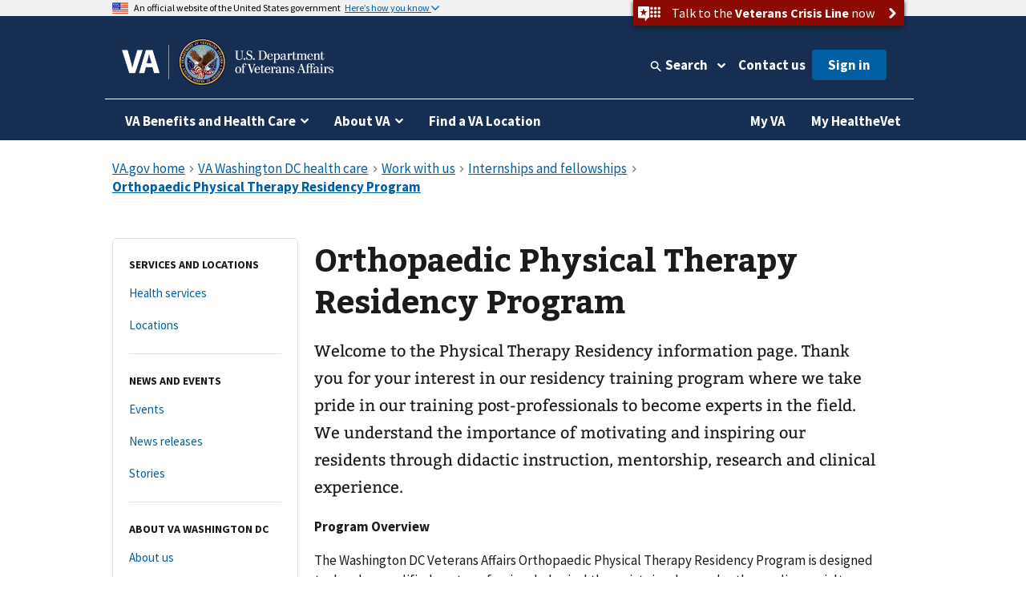

--- FILE ---
content_type: text/html
request_url: https://www.va.gov/washington-dc-health-care/work-with-us/internships-and-fellowships/orthopaedic-physical-therapy-residency-program/
body_size: 19263
content:
<!DOCTYPE html><!--[if lt IE 7 ]> <html lang="en" class="ie6"> <![endif]--><!--[if IE 7 ]> <html lang="en" class="ie7"> <![endif]--><!--[if IE 8 ]> <html lang="en" class="ie8"> <![endif]--><!--[if IE 9 ]> <html lang="en" class="ie9"> <![endif]--><!--[if (gt IE 9)|!(IE)]><!--><html lang="en"><!--<![endif]--><!--
  layout: health_care_region_detail_page.drupal.liquid
  path: washington-dc-health-care/work-with-us/internships-and-fellowships/orthopaedic-physical-therapy-residency-program
  entityId: 44714
--><head>
  <meta charset="utf-8">
  <meta http-equiv="X-UA-Compatible" content="IE=edge">
  <meta name="HandheldFriendly" content="True">
  <meta name="MobileOptimized" content="320">
  <meta name="viewport" content="width=device-width, initial-scale=1.0">

  <!-- Preconnecting required origins: https://web.dev/uses-rel-preconnect/ -->
  <link rel="preconnect" href="https://www.googletagmanager.com">
    <link rel="preconnect" href="https://api.va.gov">

  <!-- Index only pages on production. -->

  <!-- Add metatags. -->
<!-- Canonical URL -->
  <link rel="canonical" href="https://www.va.gov/washington-dc-health-care/work-with-us/internships-and-fellowships/orthopaedic-physical-therapy-residency-program/">

<!-- Last updated -->
  <meta name="DC.Date" scheme="W3CDTF" content="2025-02-20">


<!-- Last updated -->

<!-- Mobile App Promo Banners config -->

<!-- End Mobile App Promo Banners config -->

<!-- og:url -->
  <meta property="og:url" content="https://www.va.gov/washington-dc-health-care/work-with-us/internships-and-fellowships/orthopaedic-physical-therapy-residency-program/">

<!-- og:type -->
<meta property="og:type" content="website">

<!-- article:tags -->

<!-- Custom metatags -->
                          <meta name="description" content="Welcome to the Physical Therapy Residency information page. Thank you for your interest in our residency training program where we take pride in our training post-professionals to become experts in the field. We understand the importance of motivating and inspiring our residents through didactic instruction, mentorship, research and clinical experience.">
                    <link rel="image_src" href="https://www.va.gov/img/design/logo/va-og-image.png">
                        <meta property="og:description" content="Welcome to the Physical Therapy Residency information page. Thank you for your interest in our residency training program where we take pride in our training post-professionals to become experts in the field. We understand the importance of motivating and inspiring our residents through didactic instruction, mentorship, research and clinical experience.">
                              <meta property="og:image" content="https://www.va.gov/img/design/logo/va-og-image.png">
                              <meta property="og:image:alt" content="U.S. Department of Veterans Affairs">
                              <meta property="og:site_name" content="Veterans Affairs">
                              <meta property="og:title" content="Orthopaedic Physical Therapy Residency Program | Veterans Affairs">
                              <title>Orthopaedic Physical Therapy Residency Program | VA Washington DC Health Care | Veterans Affairs</title>
                              <meta name="twitter:card" content="summary_large_image">
                              <meta name="twitter:description" content="Orthopaedic Physical Therapy Residency Program">
                              <meta name="twitter:image" content="https://www.va.gov/img/design/logo/va-og-image.png">
                              <meta name="twitter:image:alt" content="U.S. Department of Veterans Affairs">
                              <meta name="twitter:site" content="@DeptVetAffairs">
                              <meta name="twitter:title" content="Orthopaedic Physical Therapy Residency Program | VA Washington DC health care | Veterans Affairs">
        
<!-- Default metatags -->

  <!-- Add polyfills. -->
  <script nonce="VfuUGCHjrXAXfzsBTOlxodbY9ycWvg1Y" nomodule data-entry-name="polyfills.js" src="https://prod-va-gov-assets.s3-us-gov-west-1.amazonaws.com/generated/polyfills.entry.js"></script>

  <!-- Add analytics helpers. -->
  <script nonce="VfuUGCHjrXAXfzsBTOlxodbY9ycWvg1Y">
/**
 * An alias for window.dataLayer.push made available under the window so that it is accessible in content files.
 * @module module:record-event
 * @see https://developers.google.com/tag-manager/devguide
 * @see module:platform/monitoring/record-event
 * @param {object} data - The event data that will be sent to GA.
 */
window.dataLayer = [] || window.dataLayer;
window.recordEvent = function(data) {
  return window.dataLayer.push(data);
};
window.recordMultipleEvents = function (events){
  events.forEach(event => recordEvent(event))
}
  </script>

  <!-- Add web components. -->
    <link rel="stylesheet" data-entry-name="web-components.css" href="https://prod-va-gov-assets.s3-us-gov-west-1.amazonaws.com/generated/web-components.css">

      <script nonce="VfuUGCHjrXAXfzsBTOlxodbY9ycWvg1Y" defer data-entry-name="web-components.js" src="https://prod-va-gov-assets.s3-us-gov-west-1.amazonaws.com/generated/web-components.entry.js"></script>
  
  <!-- Render GA template. -->

    


<script data-e2e="analytics-script" nonce="VfuUGCHjrXAXfzsBTOlxodbY9ycWvg1Y">
        (function(w, d, s, l, i) {
  w[l] = w[l] || [];
  w[l].push({ 'gtm.start': new Date().getTime(), event: 'gtm.js' });
  var f = d.getElementsByTagName(s)[0],
    j = d.createElement(s),
    dl = l != 'dataLayer' ? '&l=' + l : '';
  j.async = true;
  j.src = 'https://www.googletagmanager.com/gtm.js?id=' + i + dl;
  f.parentNode.insertBefore(j, f);
})(window, document, 'script', 'dataLayer', 'GTM-WFJWBD');
      (function(window) {
  function withFormContent(acc, data) {
    //console.log("acc.content data",data.Content);
    acc.content = data.Content;
  }

  function withFeedbackUUID(acc, data) {
    acc.feedbackUUID = data.Feedback_UUID;
  }

  function mEvent(name, action, opts) {
    opts = opts || {};
    var custom = opts.custom;
    var label = opts.label;

    function handle(event) {
      var start = +new Date();
      var cm = window.cm || function() {};
      var mData = event.detail;
      var eData = {
        category: 'Medallia',
        action: action,
        label: label || mData.Form_Type,
        value: mData.Form_ID,
        myParams: {},
      };
      if (custom) {
        for (var i = 0; i < custom.length; i++)
          custom[i](eData.myParams, mData);
      }
      var end = +new Date();
      console.log('send', 'event', eData, end - start);
      recordEvent({
        event: eData.action,
        'survey-tool': eData.category,
        'survey-form-id': eData.value,
        'survey-status': eData.label,
        'survey-details': eData.myParams,
      });
    }
    window.addEventListener('MDigital_' + name, handle);
  }
  mEvent('ShowForm_Called', 'survey-show-form-call');
  mEvent('Form_Displayed', 'survey-start-form');
  mEvent('Form_Next_Page', 'survey-next-click');
  mEvent('Form_Back_Page', 'survey-back-click');
  mEvent('Form_Close_Submitted', 'survey-submit-close');
  mEvent('Form_Close_No_Submit', 'survey-no-submit-close');
  mEvent('Feedback_Submit', 'survey-submit', {
    custom: [withFeedbackUUID, withFormContent],
  });
  mEvent('Submit_Feedback', 'survey--submission', {
    custom: [withFeedbackUUID, withFormContent],
  });
  mEvent('Feedback_Button_Clicked', 'survey-button-click', {
    custom: [withFeedbackUUID],
  });
  mEvent('ThankYou_Displayed', 'survey--submission-successful', {
    custom: [withFeedbackUUID, withFormContent],
  });
  mEvent('Invite_Displayed', 'survey-invitation-display', {
    label: 'Invite',
  });
  mEvent('Invite_Accepted', 'survey-invitation-accept', {
    label: 'Invite',
  });
  mEvent('Invite_Declined', 'survey-invitation-decline', {
    label: 'Invite',
  });
  mEvent('Invite_Skipped', 'survey-invitation-skip', {
    label: 'Invite',
  });
})(window);
    
  recordEvent({ environment: 'vagovprod' });
  if ( self !== top ) {
    recordEvent({ event: 'iframed', embeddedIn: document.referrer });
  }
</script>


  <!-- Add Icons. -->
  <link href="https://s3-us-gov-west-1.amazonaws.com/content.www.va.gov/img/design/icons/apple-touch-icon.png" rel="apple-touch-icon-precomposed">
  <link href="https://s3-us-gov-west-1.amazonaws.com/content.www.va.gov/img/design/icons/apple-touch-icon-72x72.png" rel="apple-touch-icon-precomposed" sizes="72x72">
  <link href="https://s3-us-gov-west-1.amazonaws.com/content.www.va.gov/img/design/icons/apple-touch-icon-114x114.png" rel="apple-touch-icon-precomposed" sizes="114x114">
  <link href="https://s3-us-gov-west-1.amazonaws.com/content.www.va.gov/img/design/icons/apple-touch-icon-152x152.png" rel="apple-touch-icon-precomposed" sizes="144x144">
  <link rel="shortcut icon" href="https://s3-us-gov-west-1.amazonaws.com/content.www.va.gov/img/design/icons/favicon.ico">

  <meta name="msapplication-TileImage" content="/img/design/icons/apple-touch-icon-114x114">
  <meta name="msapplication-TileColor" content="#144073">

  <!-- Preload main fonts -->
  <link rel="preload" href="https://prod-va-gov-assets.s3-us-gov-west-1.amazonaws.com/generated/sourcesanspro-bold-webfont.woff2" as="font" type="font/woff2" crossorigin>
  <link rel="preload" href="https://prod-va-gov-assets.s3-us-gov-west-1.amazonaws.com/generated/sourcesanspro-regular-webfont.woff2" as="font" type="font/woff2" crossorigin>
  <link rel="preload" href="https://prod-va-gov-assets.s3-us-gov-west-1.amazonaws.com/generated/bitter-bold.woff2" as="font" type="font/woff2" crossorigin>

  <!-- CSS -->
  <link rel="stylesheet" data-entry-name="style.css" href="https://prod-va-gov-assets.s3-us-gov-west-1.amazonaws.com/generated/style.css">
  <link rel="stylesheet" data-entry-content="content-build.css" href="https://s3-us-gov-west-1.amazonaws.com/content.www.va.gov/assets/content-build.css">
  <link rel="stylesheet" data-entry-name="static-pages.css" href="https://prod-va-gov-assets.s3-us-gov-west-1.amazonaws.com/generated/static-pages.css">

  <!-- Old IE -->

  <!--[if lt IE 9]>
<link rel='stylesheet' href='/assets/css/ie.css'>
<![endif]-->


  <script nonce="VfuUGCHjrXAXfzsBTOlxodbY9ycWvg1Y" defer data-entry-name="vendor.js" src="https://prod-va-gov-assets.s3-us-gov-west-1.amazonaws.com/generated/vendor.entry.js"></script>
  <script nonce="VfuUGCHjrXAXfzsBTOlxodbY9ycWvg1Y" defer data-entry-name="static-pages.js" src="https://prod-va-gov-assets.s3-us-gov-west-1.amazonaws.com/generated/static-pages.entry.js"></script>

  <!--
  We participate in the US government’s analytics program. See the data at analytics.usa.gov.
  https://github.com/digital-analytics-program/gov-wide-code
-->
  <script async type="text/javascript" nonce="VfuUGCHjrXAXfzsBTOlxodbY9ycWvg1Y" src="https://dap.digitalgov.gov/Universal-Federated-Analytics-Min.js?agency=VA" id="_fed_an_ua_tag"></script>

  <script nonce="VfuUGCHjrXAXfzsBTOlxodbY9ycWvg1Y" type="text/javascript">
    function focusContent(e) {
      e.preventDefault();
      const contentElement = document.querySelector('#content h1') || document.querySelector('#content');
      contentElement.setAttribute('tabindex', '-1');
      contentElement.addEventListener('blur', function(event) {
        event.target.removeAttribute('tabindex');
      }, true);
      window.scrollTo(0, contentElement.offsetTop);
      contentElement.focus();
    }
    window.VetsGov = window.VetsGov || {};
    window.VetsGov.headerFooter = JSON.parse("{\"footerData\":[{\"column\":\"bottom_rail\",\"href\":\"https://www.va.gov/accessibility-at-va\",\"order\":1,\"target\":null,\"title\":\"508 compliance\"},{\"column\":\"bottom_rail\",\"href\":\"https://www.va.gov/resources/your-civil-rights-and-how-to-file-a-discrimination-complaint/\",\"order\":2,\"target\":null,\"title\":\"Civil Rights\"},{\"column\":\"bottom_rail\",\"href\":\"https://department.va.gov/foia/\",\"order\":3,\"target\":null,\"title\":\"Freedom of Information Act (FOIA)\"},{\"column\":\"bottom_rail\",\"href\":\"https://www.va.gov/report-harassment/\",\"order\":4,\"target\":null,\"title\":\"Harassment\"},{\"column\":\"bottom_rail\",\"href\":\"https://www.va.gov/oig/\",\"order\":5,\"target\":null,\"title\":\"Office of Inspector General\"},{\"column\":\"bottom_rail\",\"href\":\"https://www.va.gov/opa/Plain_Language.asp\",\"order\":6,\"target\":null,\"title\":\"Plain language\"},{\"column\":\"bottom_rail\",\"href\":\"https://www.va.gov/privacy-policy/\",\"order\":7,\"target\":null,\"title\":\"Privacy, policies, and legal information\"},{\"column\":\"bottom_rail\",\"href\":\"https://www.oprm.va.gov/\",\"order\":8,\"target\":null,\"title\":\"VA Privacy Service\"},{\"column\":\"bottom_rail\",\"href\":\"https://www.va.gov/ORM/NoFEAR_Select.asp\",\"order\":9,\"target\":null,\"title\":\"No FEAR Act Data\"},{\"column\":\"bottom_rail\",\"href\":\"https://www.usa.gov/\",\"order\":10,\"target\":null,\"title\":\"USA.gov\"},{\"column\":\"bottom_rail\",\"href\":\"https://www.va.gov/performance-dashboard/\",\"order\":11,\"target\":null,\"title\":\"VA performance dashboard\"},{\"column\":\"bottom_rail\",\"href\":\"https://www.va.gov/veterans-portrait-project/\",\"order\":12,\"target\":null,\"title\":\"Veterans Portrait Project\"},{\"column\":1,\"href\":\"https://www.va.gov/homeless/\",\"order\":1,\"target\":null,\"title\":\"Homeless Veterans\"},{\"column\":1,\"href\":\"https://www.va.gov/womenvet/\",\"order\":2,\"target\":null,\"title\":\"Women Veterans\"},{\"column\":1,\"href\":\"https://www.va.gov/centerforminorityveterans/\",\"order\":3,\"target\":null,\"title\":\"Minority Veterans\"},{\"column\":1,\"href\":\"https://www.ptsd.va.gov/\",\"order\":4,\"target\":null,\"title\":\"PTSD\"},{\"column\":1,\"href\":\"https://www.mentalhealth.va.gov/\",\"order\":5,\"target\":null,\"title\":\"Mental health\"},{\"column\":1,\"href\":\"https://department.va.gov/veteran-sports/\",\"order\":6,\"target\":null,\"title\":\"Adaptive sports and special events\"},{\"column\":1,\"href\":\"https://www.va.gov/osdbu/\",\"order\":7,\"target\":null,\"title\":\"Small business programs\"},{\"column\":1,\"href\":\"https://www.va.gov/outreach-and-events/events/\",\"order\":8,\"target\":null,\"title\":\"VA outreach events\"},{\"column\":1,\"href\":\"https://www.nrd.gov/\",\"order\":9,\"target\":null,\"title\":\"National Resource Directory\"},{\"column\":2,\"href\":\"https://www.va.gov/forms/\",\"order\":1,\"target\":null,\"title\":\"VA forms\"},{\"column\":2,\"href\":\"https://www.accesstocare.va.gov/\",\"order\":2,\"target\":null,\"title\":\"VA health care access and quality\"},{\"column\":2,\"href\":\"https://www.va.gov/get-help-from-accredited-representative\",\"order\":3,\"target\":null,\"title\":\"Get help from an accredited representative or VSO\"},{\"column\":2,\"href\":\"https://www.mobile.va.gov/appstore/\",\"order\":4,\"target\":null,\"title\":\"VA mobile apps\"},{\"column\":2,\"href\":\"https://department.va.gov/about/state-departments-of-veterans-affairs-office-locations/\",\"order\":5,\"target\":null,\"title\":\"State Veterans Affairs offices\"},{\"column\":2,\"href\":\"https://www.va.gov/opal/fo/dbwva.asp\",\"order\":6,\"target\":null,\"title\":\"Doing business with VA\"},{\"column\":2,\"href\":\"https://www.va.gov/jobs/\",\"order\":7,\"target\":null,\"title\":\"Careers at VA\"},{\"column\":2,\"href\":\"https://www.va.gov/outreach-and-events/outreach-materials\",\"order\":8,\"target\":null,\"title\":\"VA outreach materials\"},{\"column\":2,\"href\":\"https://www.va.gov/welcome-kit/\",\"order\":9,\"target\":null,\"title\":\"Your VA welcome kit\"},{\"column\":3,\"href\":\"https://news.va.gov/\",\"order\":1,\"target\":null,\"title\":\"VA news\"},{\"column\":3,\"href\":\"https://www.va.gov/opa/pressrel/\",\"order\":2,\"target\":null,\"title\":\"Press releases\"},{\"column\":3,\"href\":\"https://public.govdelivery.com/accounts/USVA/subscriber/new/\",\"order\":3,\"target\":null,\"title\":\"Email updates\"},{\"column\":3,\"href\":\"https://www.facebook.com/VeteransAffairs\",\"order\":4,\"target\":null,\"title\":\"Facebook\"},{\"column\":3,\"href\":\"https://www.instagram.com/deptvetaffairs/\",\"order\":5,\"target\":null,\"title\":\"Instagram\"},{\"column\":3,\"href\":\"https://x.com/DeptVetAffairs/\",\"order\":6,\"target\":null,\"title\":\"X\"},{\"column\":3,\"href\":\"https://www.flickr.com/photos/VeteransAffairs/\",\"order\":7,\"target\":null,\"title\":\"Flickr\"},{\"column\":3,\"href\":\"https://www.youtube.com/user/DeptVetAffairs\",\"order\":8,\"target\":null,\"title\":\"YouTube\"},{\"column\":3,\"href\":\"https://digital.va.gov/web-governance/social-media/social-media-sites/\",\"order\":9,\"target\":null,\"title\":\"All VA social media\"},{\"column\":4,\"href\":\"https://www.va.gov/resources/\",\"order\":1,\"target\":null,\"title\":\"Resources and support\"},{\"column\":4,\"href\":\"https://www.va.gov/contact-us/\",\"order\":2,\"target\":null,\"title\":\"Contact us\"},{\"column\":4,\"label\":\"Call us\",\"href\":\"tel:18006982411\",\"order\":3,\"target\":null,\"title\":\"800-698-2411\"},{\"column\":4,\"href\":\"tel:711\",\"order\":4,\"target\":null,\"title\":\"TTY: 711\"},{\"column\":4,\"label\":\"Visit a medical center or regional office\",\"href\":\"https://www.va.gov/find-locations/\",\"order\":5,\"target\":null,\"title\":\"Find a VA location\"}],\"megaMenuData\":[{\"title\":\"VA Benefits and Health Care\",\"menuSections\":[{\"title\":\"Health care\",\"links\":{\"seeAllLink\":{\"text\":\"View all in health care\",\"href\":\"https://www.va.gov/health-care\"},\"columnOne\":{\"title\":\"Get health care benefits\",\"links\":[{\"text\":\"About VA health benefits\",\"href\":\"https://www.va.gov/health-care/about-va-health-benefits\"},{\"text\":\"How to apply\",\"href\":\"https://www.va.gov/health-care/how-to-apply\"},{\"text\":\"Family and caregiver health benefits\",\"href\":\"https://www.va.gov/family-and-caregiver-benefits/health-and-disability\"},{\"text\":\"Apply now for health care\",\"href\":\"https://www.va.gov/health-care/apply/application\"}]},\"columnTwo\":{\"title\":\"Manage your health\",\"links\":[{\"text\":\"Manage health appointments\",\"href\":\"https://www.va.gov/health-care/manage-appointments\"},{\"text\":\"Refill prescriptions and manage medications\",\"href\":\"https://www.va.gov/health-care/manage-prescriptions-medications\"},{\"text\":\"Review medical records online\",\"href\":\"https://www.va.gov/health-care/review-medical-records\"},{\"text\":\"Send and receive secure messages\",\"href\":\"https://www.va.gov/health-care/send-receive-messages\"},{\"text\":\"File for travel pay reimbursement\",\"href\":\"https://www.va.gov/health-care/file-travel-pay-reimbursement\"}]},\"columnThree\":{\"img\":{\"src\":\"https://www.va.gov/img/styles/3_2_medium_thumbnail/public/hub_promos/health-care.png\",\"alt\":\"\"},\"link\":{\"text\":\"Manage your health care with My HealtheVet on VA.gov\",\"href\":\"https://www.va.gov/health-care/manage-health\"},\"description\":\"You can now manage your VA health care in the same place you manage your other VA benefits and services.\"}}},{\"title\":\"Disability\",\"links\":{\"seeAllLink\":{\"text\":\"View all in disability\",\"href\":\"https://www.va.gov/disability\"},\"columnOne\":{\"title\":\"Get disability benefits\",\"links\":[{\"text\":\"Eligibility\",\"href\":\"https://www.va.gov/disability/eligibility\"},{\"text\":\"How to file a claim\",\"href\":\"https://www.va.gov/disability/how-to-file-claim\"},{\"text\":\"Survivor and dependent compensation (DIC)\",\"href\":\"https://www.va.gov/family-and-caregiver-benefits/survivor-compensation/dependency-indemnity-compensation\"},{\"text\":\"File a claim online\",\"href\":\"https://www.va.gov/disability/file-disability-claim-form-21-526ez/\"}]},\"columnTwo\":{\"title\":\"Manage your benefits\",\"links\":[{\"text\":\"Check your claim, decision review, or appeal status\",\"href\":\"https://www.va.gov/claim-or-appeal-status\"},{\"text\":\"View your payment history\",\"href\":\"https://www.va.gov/va-payment-history\"},{\"text\":\"Upload evidence to support your claim\",\"href\":\"https://www.va.gov/disability/upload-supporting-evidence\"},{\"text\":\"File for a VA disability increase\",\"href\":\"https://www.va.gov/disability/file-disability-claim-form-21-526ez/\"},{\"text\":\"Request a decision review or appeal\",\"href\":\"https://www.va.gov/decision-reviews\"}]},\"columnThree\":{\"img\":{\"src\":\"https://www.va.gov/img/styles/3_2_medium_thumbnail/public/hub_promos/disability.png\",\"alt\":\"\"},\"link\":{\"text\":\"VA claim exam (C&P exam)\",\"href\":\"https://www.va.gov/resources/va-claim-exam\"},\"description\":\"Find out why you might need a claim exam. Learn how to schedule and prepare for your appointment.\"}}},{\"title\":\"Education and training\",\"links\":{\"seeAllLink\":{\"text\":\"View all in education\",\"href\":\"https://www.va.gov/education\"},\"columnOne\":{\"title\":\"Get education benefits\",\"links\":[{\"text\":\"About GI Bill benefits\",\"href\":\"https://www.va.gov/education/about-gi-bill-benefits\"},{\"text\":\"Eligibility\",\"href\":\"https://www.va.gov/education/eligibility\"},{\"text\":\"How to apply\",\"href\":\"https://www.va.gov/education/how-to-apply\"},{\"text\":\"Veteran Readiness and Employment (Chapter 31)\",\"href\":\"https://www.va.gov/careers-employment/vocational-rehabilitation\"},{\"text\":\"Education and career benefits for family members\",\"href\":\"https://www.va.gov/family-and-caregiver-benefits/education-and-careers\"}]},\"columnTwo\":{\"title\":\"Manage your benefits\",\"links\":[{\"text\":\"View your VA payment history\",\"href\":\"https://www.va.gov/va-payment-history\"},{\"text\":\"Check your remaining Post-9/11 GI Bill benefits\",\"href\":\"https://www.va.gov/education/check-remaining-post-9-11-gi-bill-benefits\"},{\"text\":\"Transfer your Post-9/11 GI Bill benefits\",\"href\":\"https://www.va.gov/education/transfer-post-9-11-gi-bill-benefits\"},{\"text\":\"Verify your school enrollment\",\"href\":\"https://www.va.gov/education/verify-school-enrollment\"},{\"text\":\"Change your direct deposit information\",\"href\":\"https://www.va.gov/change-direct-deposit\"}]},\"columnThree\":{\"img\":{\"src\":\"https://www.va.gov/img/styles/3_2_medium_thumbnail/public/hub_promos/education.png\",\"alt\":\"\"},\"link\":{\"text\":\"GI Bill\u00AE Comparison Tool\",\"href\":\"https://www.va.gov/education/gi-bill-comparison-tool\"},\"description\":\"Learn about education programs and compare benefits by school.\"}}},{\"title\":\"Careers and employment\",\"links\":{\"seeAllLink\":{\"text\":\"View all in careers and employment\",\"href\":\"https://www.va.gov/careers-employment\"},\"columnOne\":{\"title\":\"Get employment benefits\",\"links\":[{\"text\":\"About Veteran Readiness and Employment (VR&E)\",\"href\":\"https://www.va.gov/careers-employment/vocational-rehabilitation\"},{\"text\":\"How to apply\",\"href\":\"https://www.va.gov/careers-employment/vocational-rehabilitation/how-to-apply\"},{\"text\":\"Educational and career counseling\",\"href\":\"https://www.va.gov/careers-employment/education-and-career-counseling\"},{\"text\":\"Veteran-owned small business support\",\"href\":\"https://www.va.gov/careers-employment/veteran-owned-business-support\"},{\"text\":\"Apply for VR&E benefits\",\"href\":\"https://www.va.gov/careers-employment/vocational-rehabilitation/apply-vre-form-28-1900/\"}]},\"columnTwo\":{\"title\":\"Manage your career\",\"links\":[{\"text\":\"VA transition assistance\",\"href\":\"https://www.benefits.va.gov/tap/\"},{\"text\":\"Find a job\",\"href\":\"https://www.dol.gov/veterans/findajob/\"},{\"text\":\"Find VA careers and support\",\"href\":\"https://www.va.gov/jobs/\"},{\"text\":\"Print your civil service preference letter\",\"href\":\"https://www.va.gov/records/download-va-letters\"}]},\"columnThree\":{\"img\":{\"src\":\"https://www.va.gov/img/styles/3_2_medium_thumbnail/public/hub_promos/careers.png\",\"alt\":\"\"},\"link\":{\"text\":\"Check your VR&E eligibility and benefits\",\"href\":\"https://www.va.gov/careers-employment/your-vre-eligibility/\"},\"description\":\"Sign in and we\u2019ll tell you if you\u2019re eligible for VR&E benefits.\"}}},{\"title\":\"Pension\",\"links\":{\"seeAllLink\":{\"text\":\"View all in pension\",\"href\":\"https://www.va.gov/pension\"},\"columnOne\":{\"title\":\"Get pension benefits\",\"links\":[{\"text\":\"Veterans Pension eligibility\",\"href\":\"https://www.va.gov/pension/eligibility\"},{\"text\":\"How to apply\",\"href\":\"https://www.va.gov/pension/how-to-apply\"},{\"text\":\"Apply now for a Veterans Pension\",\"href\":\"https://www.va.gov/pension/apply-for-veteran-pension-form-21p-527ez/\"},{\"text\":\"Aid and attendance benefits and housebound allowance\",\"href\":\"https://www.va.gov/pension/aid-attendance-housebound\"},{\"text\":\"Survivors Pension\",\"href\":\"https://www.va.gov/family-and-caregiver-benefits/survivor-compensation/survivors-pension\"}]},\"columnTwo\":{\"title\":\"Manage your benefits\",\"links\":[{\"text\":\"Check your claim, decision review, or appeal status\",\"href\":\"https://www.va.gov/claim-or-appeal-status\"},{\"text\":\"View your VA payment history\",\"href\":\"https://www.va.gov/va-payment-history\"},{\"text\":\"Change your address\",\"href\":\"https://www.va.gov/change-address\"},{\"text\":\"Change your direct deposit information\",\"href\":\"https://www.va.gov/change-direct-deposit\"}]},\"columnThree\":{\"img\":{\"src\":\"https://www.va.gov/img/styles/3_2_medium_thumbnail/public/hub_promos/pension.png\",\"alt\":\"\"},\"link\":{\"text\":\"Get your pension payments electronically\",\"href\":\"https://www.godirect.gov/gpw\"},\"description\":\"Sign up for direct deposit or a pre-paid debit card.\"}}},{\"title\":\"Housing assistance\",\"links\":{\"seeAllLink\":{\"text\":\"View all in housing assistance\",\"href\":\"https://www.va.gov/housing-assistance\"},\"columnOne\":{\"title\":\"Get home loan benefits\",\"links\":[{\"text\":\"About VA home loan types\",\"href\":\"https://www.va.gov/housing-assistance/home-loans/loan-types\"},{\"text\":\"How to request a COE\",\"href\":\"https://www.va.gov/housing-assistance/home-loans/how-to-request-coe\"},{\"text\":\"Check your COE status\",\"href\":\"https://www.va.gov/housing-assistance/home-loans/check-coe-status\"},{\"text\":\"Request a COE online\",\"href\":\"https://www.va.gov/housing-assistance/home-loans/request-coe-form-26-1880\"}]},\"columnTwo\":{\"title\":\"Get Veterans housing grants\",\"links\":[{\"text\":\"Check your claim, decision review, or appeal status\",\"href\":\"https://www.va.gov/claim-or-appeal-status\"},{\"text\":\"How to apply for an adapted housing grant\",\"href\":\"https://www.va.gov/housing-assistance/disability-housing-grants/how-to-apply\"},{\"text\":\"About disability housing grants\",\"href\":\"https://www.va.gov/housing-assistance/disability-housing-grants\"}]},\"columnThree\":{\"img\":{\"src\":\"https://www.va.gov/img/styles/3_2_medium_thumbnail/public/hub_promos/housing.png\",\"alt\":\"\"},\"link\":{\"text\":\"National Call Center for Homeless Veterans\",\"href\":\"https://www.va.gov/homeless/nationalcallcenter.asp\"},\"description\":\"Find out how we can help you or a Veteran you care about connect with VA and local resources 24 hours a day, 7 days a week.\"}}},{\"title\":\"Life insurance\",\"links\":{\"seeAllLink\":{\"text\":\"View all in life insurance\",\"href\":\"https://www.va.gov/life-insurance\"},\"columnOne\":{\"title\":\"Get life insurance\",\"links\":[{\"text\":\"About life insurance options\",\"href\":\"https://www.va.gov/life-insurance/options-eligibility\"},{\"text\":\"Benefits for totally disabled or terminally ill policyholders\",\"href\":\"https://www.va.gov/life-insurance/totally-disabled-or-terminally-ill\"},{\"text\":\"Beneficiary financial counseling and online will preparation\",\"href\":\"https://www.benefits.va.gov/insurance/bfcs.asp\"}]},\"columnTwo\":{\"title\":\"Manage your life insurance\",\"links\":[{\"text\":\"Access your policy online\",\"href\":\"https://www.va.gov/life-insurance/manage-your-policy\"},{\"text\":\"Update your beneficiaries\",\"href\":\"https://www.benefits.va.gov/INSURANCE/updatebene.asp\"},{\"text\":\"File a claim for insurance benefits\",\"href\":\"https://www.benefits.va.gov/INSURANCE/file_death_claim.asp\"},{\"text\":\"Check your claim, decision review, or appeal status\",\"href\":\"https://www.va.gov/claim-or-appeal-status\"}]},\"columnThree\":{\"img\":{\"src\":\"https://www.va.gov/img/styles/3_2_medium_thumbnail/public/hub_promos/life-insurance.png\",\"alt\":\"\"},\"link\":{\"text\":\"Learn how to apply for Veterans Affairs Life Insurance (VALife)\",\"href\":\"https://www.va.gov/life-insurance/options-eligibility/valife\"},\"description\":\"VALife is a life insurance program for Veterans with service-connected disabilities.\"}}},{\"title\":\"Burials and memorials\",\"links\":{\"seeAllLink\":{\"text\":\"View all in burials and memorials\",\"href\":\"https://www.va.gov/burials-memorials\"},\"columnOne\":{\"title\":\"Get burial benefits\",\"links\":[{\"text\":\"Eligibility\",\"href\":\"https://www.va.gov/burials-memorials/eligibility\"},{\"text\":\"Pre-need burial eligibility determination\",\"href\":\"https://www.va.gov/burials-memorials/pre-need-eligibility\"},{\"text\":\"Veteran burial allowance\",\"href\":\"https://www.va.gov/burials-memorials/veterans-burial-allowance\"},{\"text\":\"Memorial items\",\"href\":\"https://www.va.gov/burials-memorials/memorial-items\"},{\"text\":\"Survivor and dependent compensation (DIC)\",\"href\":\"https://www.va.gov/family-and-caregiver-benefits/survivor-compensation/dependency-indemnity-compensation\"}]},\"columnTwo\":{\"title\":\"Plan a burial\",\"links\":[{\"text\":\"Schedule a burial for a Veteran or family member\",\"href\":\"https://www.va.gov/burials-memorials/schedule-a-burial\"},{\"text\":\"Find a cemetery\",\"href\":\"https://www.cem.va.gov/cems/listcem.asp\"},{\"text\":\"Request military records (DD214)\",\"href\":\"https://www.va.gov/records/get-military-service-records\"}]},\"columnThree\":{\"img\":{\"src\":\"https://www.va.gov/img/styles/3_2_medium_thumbnail/public/hub_promos/burials.png\",\"alt\":\"\"},\"link\":{\"text\":\"Find burial and memorial benefits information\",\"href\":\"https://www.cem.va.gov/veterans-and-families/\"},\"description\":\"Eligible Veterans have earned VA burial and memorial benefits for themselves, their spouses, and qualifying family members.  Ensure you receive the honor and remembrance you deserve.\"}}},{\"title\":\"Records\",\"links\":{\"seeAllLink\":{\"text\":\"View all in records\",\"href\":\"https://www.va.gov/records\"},\"columnOne\":{\"title\":\"Get your records\",\"links\":[{\"text\":\"Review medical records online\",\"href\":\"https://www.va.gov/health-care/review-medical-records\"},{\"text\":\"Download your VA benefits letters\",\"href\":\"https://www.va.gov/records/download-va-letters\"},{\"text\":\"How to request a VA home loan Certificate of Eligibility (COE)\",\"href\":\"https://www.va.gov/housing-assistance/home-loans/how-to-request-coe\"},{\"text\":\"Get Veteran ID cards\",\"href\":\"https://www.va.gov/records/get-veteran-id-cards\"}]},\"columnTwo\":{\"title\":\"Manage your records\",\"links\":[{\"text\":\"Request your military records (DD214)\",\"href\":\"https://www.va.gov/records/get-military-service-records\"},{\"text\":\"Change your address\",\"href\":\"https://www.va.gov/change-address\"},{\"text\":\"How to apply for a discharge upgrade\",\"href\":\"https://www.va.gov/discharge-upgrade-instructions\"},{\"text\":\"View your VA payment history\",\"href\":\"https://www.va.gov/va-payment-history\"},{\"text\":\"Search historical military records (National Archives)\",\"href\":\"https://www.archives.gov/\"}]},\"columnThree\":{\"img\":{\"src\":\"https://www.va.gov/img/styles/3_2_medium_thumbnail/public/hub_promos/records.png\",\"alt\":\"\"},\"link\":{\"text\":\"Confirm your VA benefit status\",\"href\":\"https://www.va.gov/records/download-va-letters\"},\"description\":\"Download letters like your eligibility or award letter for certain benefits.\"}}},{\"title\":\"Service members\",\"text\":\"Service members\",\"href\":\"https://www.va.gov/service-member-benefits\"},{\"title\":\"Family and caregivers\",\"text\":\"Family and caregivers\",\"href\":\"https://www.va.gov/family-member-benefits\"}]},{\"title\":\"About VA\",\"menuSections\":{\"mainColumn\":{\"title\":\"VA organizations\",\"links\":[{\"text\":\"Veterans Health Administration\",\"href\":\"https://www.va.gov/health\"},{\"text\":\"Veterans Benefits Administration\",\"href\":\"https://www.benefits.va.gov/benefits/\"},{\"text\":\"National Cemetery Administration\",\"href\":\"https://www.cem.va.gov/\"},{\"text\":\"VA Leadership\",\"href\":\"https://department.va.gov/biographies/?_bio_position=assistant-secretary%2Cchairman%2Cdeputy-secretary%2Cgeneral-counsel%2Cinspector-general%2Cprincipal-executive-director%2Csecretary%2Cunder-secretary%2Cva-chief-of-staff/%3Fredirect%3D1%2Cva-chief-of-staff\"},{\"text\":\"Public Affairs\",\"href\":\"https://department.va.gov/administrations-and-offices/public-and-intergovernmental-affairs/\"},{\"text\":\"Congressional Affairs\",\"href\":\"https://www.va.gov/oca/index.asp\"},{\"text\":\"All VA offices and organizations\",\"href\":\"https://department.va.gov/about/\"}]},\"columnOne\":{\"title\":\"Innovation at VA\",\"links\":[{\"text\":\"Health research\",\"href\":\"https://www.research.va.gov/\"},{\"text\":\"Public health\",\"href\":\"https://www.publichealth.va.gov/\"},{\"text\":\"VA open data\",\"href\":\"https://www.va.gov/data/\"},{\"text\":\"Veterans analysis and statistics\",\"href\":\"https://www.va.gov/VETDATA/index.asp\"},{\"text\":\"Appeals modernization\",\"href\":\"https://www.benefits.va.gov/benefits/appeals.asp\"},{\"text\":\"VA Innovation Center\",\"href\":\"https://www.innovation.va.gov/\"},{\"text\":\"Recovery Act\",\"href\":\"https://www.va.gov/recovery/\"}]},\"columnTwo\":{\"title\":\"Learn about VA\",\"links\":[{\"text\":\"About VA\",\"href\":\"https://department.va.gov/about/\"},{\"text\":\"History of VA\",\"href\":\"https://department.va.gov/history/\"},{\"text\":\"VA plans, budget, finances, and performance\",\"href\":\"https://department.va.gov/about/va-plans-budget-finances-and-performance/\"},{\"text\":\"National cemetery history program\",\"href\":\"https://www.cem.va.gov/cem/history/index.asp\"},{\"text\":\"Veterans legacy program\",\"href\":\"https://www.cem.va.gov/cem/legacy/index.asp\"},{\"text\":\"Volunteer or donate\",\"href\":\"https://www.volunteer.va.gov/index.asp\"}]},\"columnThree\":{\"img\":{\"src\":\"https://www.va.gov/img/styles/3_2_medium_thumbnail/public/2023-11/disability%20icon.png\",\"alt\":\"Paper icon\"},\"link\":{\"text\":\"Agency Financial Report\",\"href\":\"https://department.va.gov/administrations-and-offices/management/finance/agency-financial-report/\"},\"description\":\"View the FY 2024 report that includes VA accomplishments with taxpayer dollars and the challenges that remain.\"}}},{\"title\":\"Find a VA Location\",\"href\":\"https://www.va.gov/find-locations/\"}]}");
  </script>


      <script type="text/javascript" nonce="VfuUGCHjrXAXfzsBTOlxodbY9ycWvg1Y">
      window.vaSurvey = 'mcenter';
    </script>

<script defer type="text/javascript" nonce="VfuUGCHjrXAXfzsBTOlxodbY9ycWvg1Y" src="https://resource.digital.voice.va.gov/wdcvoice/2/onsite/embed.js" async></script>





</head>

<body class=" merger">
  <div id="announcement-root"></div>
  <!-- Draft status -->

        <noscript><iframe src="https://www.googletagmanager.com/ns.html?id=GTM-WFJWBD" height="0" width="0" class="csp-inline-patch-footer"></iframe></noscript>

  <a class="show-on-focus" href="#content" id="11ebb0aa79353593d15b03c7f3d46b37">Skip to Content</a>


  <!-- Header Default-->
  <header class="header" role="banner" id="header-default">
    <!-- Mobile Layout -->
    <div data-widget-type="header" data-show="true" data-show-nav-login="true" data-show-mega-menu="true" id="header-v2"></div>

    <!-- Tablet/Desktop Layout -->
      <div id="legacy-header" class="vads-u-display--none">
  <div class="va-notice--banner">
    <div class="va-notice--banner-inner">
<div class="usa-banner">
  <div class="usa-accordion">
    <div class="usa-banner-header">
      <div class="usa-grid usa-banner-inner">
      <img src="https://s3-us-gov-west-1.amazonaws.com/content.www.va.gov/img/tiny-usa-flag.png" alt="U.S. flag" height="20" width="20">
      <p>An official website of the United States government</p>
      <button id="usa-banner-toggle" class="usa-accordion-button usa-banner-button" aria-expanded="false" aria-controls="gov-banner">
        <span class="usa-banner-button-text">Here&#x2019;s how you know</span>
      </button>
      </div>
    </div>
    <div class="usa-banner-content usa-grid usa-accordion-content" id="gov-banner" aria-hidden="true">
      <div class="usa-banner-guidance-gov usa-width-one-half">
        <img class="usa-banner-icon usa-media_block-img" src="https://s3-us-gov-west-1.amazonaws.com/content.www.va.gov/img/icon-dot-gov.svg" alt="Dot gov">
        <div class="usa-media_block-body">
          <p>
            <strong>The .gov means it&#x2019;s official.</strong>
            <br>
            Federal government websites often end in .gov or .mil. Before sharing sensitive information, make sure you&apos;re on a federal government site.
          </p>
        </div>
      </div>
      <div class="usa-banner-guidance-ssl usa-width-one-half">
        <img class="usa-banner-icon usa-media_block-img" src="https://s3-us-gov-west-1.amazonaws.com/content.www.va.gov/img/icon-https.svg" alt="SSL">
        <div class="usa-media_block-body">
          <p>
            <strong>The site is secure.</strong>
            <br> The <strong>https://</strong> ensures that you&apos;re connecting to the official website and that any information you provide is encrypted and sent securely.
          </p>
        </div>
      </div>
    </div>
  </div>
</div>
    </div>
    <div class="va-crisis-line-container vads-u-background-color--secondary-darkest">
      <button class="va-crisis-line va-overlay-trigger vads-u-background-color--secondary-darkest" data-show="#modal-crisisline" id="6aa622b4e63b7200a30de8617f80d4fc">
        <div class="va-crisis-line-inner">
          <span class="va-crisis-line-icon" aria-hidden="true"></span>
          <span class="va-crisis-line-text" id="142b4fa6232dc515d85ade5723145768">Talk to the <strong>Veterans Crisis Line</strong> now</span>
          <img alt aria-hidden="true" class="va-crisis-line-arrow" src="https://s3-us-gov-west-1.amazonaws.com/content.www.va.gov/img/arrow-right-white.svg">
        </div>
      </button>
    </div>
  </div>
  <!-- /header alert box -->

  <div class="row va-flex usa-grid usa-grid-full" id="va-header-logo-menu">
    <div class="va-header-logo-wrapper">
      <a href="/" class="va-header-logo">
        <img src="https://s3-us-gov-west-1.amazonaws.com/content.www.va.gov/img/header-logo.png" alt="VA logo and Seal, U.S. Department of Veterans Affairs" height="59" width="264">
      </a>
    </div>
      <div id="va-nav-controls"></div>
        <div class="medium-screen:vads-u-display--none usa-grid usa-grid-full">
          <div class="menu-rule usa-one-whole"></div>
          <div class="mega-menu" id="mega-menu-mobile"></div>
        </div>
      <div id="login-root" class="vet-toolbar"></div>
  </div>
    <div class="usa-grid usa-grid-full">
      <div class="menu-rule usa-one-whole"></div>
      <div class="mega-menu" id="mega-menu"></div>
    </div>
</div>
    
    <!-- Banners -->
<!-- Derive visible banners. -->

<!-- Banners -->

<!-- Maintenance banner -->
<div data-widget-type="maintenance-banner"></div>

<!-- Derive visible promo banners. -->

<!-- Promo Banners -->
  </header>

  <!-- Situation Updates banner -->
  <div data-widget-type="situation-updates-banner"></div>


  <script nonce="VfuUGCHjrXAXfzsBTOlxodbY9ycWvg1Y" type="text/javascript">
(function() {
  var isIe = /(trident|msie)/i.test(navigator.userAgent);

  if (isIe && document.getElementById && window.addEventListener) {
    window.addEventListener('hashchange', function skipLinkFocus() {
      var id = location.hash.substring(1);
      var element;

      if (!/^[A-z0-9_-]+$/.test(id)) {
        return;
      }

      element = document.getElementById(id);

      if (element) {
        if (!/^(?:a|select|input|button|textarea)$/i.test(element.tagName)) {
          element.tabIndex = -1;
        }

        element.focus();
      }
    });
  }
})();
  </script>
  

<script type="text/javascript" defer nonce="VfuUGCHjrXAXfzsBTOlxodbY9ycWvg1Y">
  window.onload = function() {
    const contentElement = document.querySelector('.smartbanner');
      if(contentElement){
        contentElement.style.top = '-84px'
      }
  };
</script>
<div class="vads-u-padding-x--1p5" data-template="includes/breadcrumbs">




  <va-breadcrumbs class="row" wrapping>

  <script nonce="VfuUGCHjrXAXfzsBTOlxodbY9ycWvg1Y">
    const bcComponent = document.querySelector('va-breadcrumbs');

    if (bcComponent) {
      bcComponent.setAttribute('breadcrumb-list', "[{\"href\":\"/\",\"isRouterLink\":false,\"label\":\"Home\",\"lang\":\"en-US\"},{\"href\":\"/washington-dc-health-care\",\"isRouterLink\":false,\"label\":\"VA Washington DC health care\",\"lang\":\"en-US\"},{\"href\":\"/washington-dc-health-care/work-with-us\",\"isRouterLink\":false,\"label\":\"Work with us\",\"lang\":\"en-US\"},{\"href\":\"/washington-dc-health-care/work-with-us/internships-and-fellowships\",\"isRouterLink\":false,\"label\":\"Internships and fellowships\",\"lang\":\"en-US\"},{\"href\":\"/washington-dc-health-care/work-with-us/internships-and-fellowships/orthopaedic-physical-therapy-residency-program\",\"isRouterLink\":false,\"label\":\"Orthopaedic Physical Therapy Residency Program\",\"lang\":\"en-US\"}]");
    }
  </script>
</va-breadcrumbs></div>
<div class="interior" id="content">
  <main class="va-l-detail-page va-facility-page" lang="en">
    <div class="usa-grid usa-grid-full">
        



<script nonce="VfuUGCHjrXAXfzsBTOlxodbY9ycWvg1Y" type="text/javascript">
    window.sideNav = {
      rootPath: "/washington-dc-health-care/work-with-us/internships-and-fellowships/orthopaedic-physical-therapy-residency-program/",
      data: {"name":"VA Washington DC health care","description":"VISN 5 | va.gov/washington-dc-health-care","links":[{"expanded":false,"description":null,"label":"VA Washington DC health care","url":{"path":"/washington-dc-health-care"},"entity":{"linkedEntity":{"entityPublished":true,"moderationState":"published"}},"links":[{"expanded":false,"description":null,"label":"SERVICES AND LOCATIONS","url":{"path":""},"entity":{"linkedEntity":null},"links":[{"expanded":false,"description":null,"label":"Health services","url":{"path":"/washington-dc-health-care/health-services"},"entity":{"linkedEntity":{"entityPublished":true,"moderationState":"published"}},"links":[]},{"expanded":false,"description":null,"label":"Locations","url":{"path":"/washington-dc-health-care/locations"},"entity":{"linkedEntity":{"entityPublished":true,"moderationState":"published"}},"links":[{"expanded":false,"description":null,"label":"Washington VA Medical Center","url":{"path":"/washington-dc-health-care/locations/washington-va-medical-center"},"entity":{"linkedEntity":{"entityPublished":true,"moderationState":"published"}},"links":[]},{"expanded":false,"description":null,"label":"Charlotte Hall VA Clinic","url":{"path":"/washington-dc-health-care/locations/charlotte-hall-va-clinic"},"entity":{"linkedEntity":{"entityPublished":true,"moderationState":"published"}},"links":[]},{"expanded":false,"description":null,"label":"Fort Belvoir VA Clinic","url":{"path":"/washington-dc-health-care/locations/fort-belvoir-va-clinic"},"entity":{"linkedEntity":{"entityPublished":true,"moderationState":"published"}},"links":[]},{"expanded":false,"description":null,"label":"Franklin Street VA Clinic","url":{"path":"/washington-dc-health-care/locations/franklin-street-va-clinic"},"entity":{"linkedEntity":{"entityPublished":true,"moderationState":"published"}},"links":[]},{"expanded":false,"description":null,"label":"Lexington Park VA Clinic","url":{"path":"/washington-dc-health-care/locations/lexington-park-va-clinic"},"entity":{"linkedEntity":{"entityPublished":true,"moderationState":"published"}},"links":[]},{"expanded":false,"description":null,"label":"Montgomery County VA Clinic","url":{"path":"/washington-dc-health-care/locations/montgomery-county-va-clinic"},"entity":{"linkedEntity":{"entityPublished":true,"moderationState":"published"}},"links":[]},{"expanded":false,"description":null,"label":"Southeast Washington VA Clinic","url":{"path":"/washington-dc-health-care/locations/southeast-washington-va-clinic"},"entity":{"linkedEntity":{"entityPublished":true,"moderationState":"published"}},"links":[]},{"expanded":false,"description":null,"label":"Southern Prince George's County VA Clinic","url":{"path":"/washington-dc-health-care/locations/southern-prince-georges-county-va-clinic"},"entity":{"linkedEntity":{"entityPublished":true,"moderationState":"published"}},"links":[]}]}]},{"expanded":false,"description":null,"label":"NEWS AND EVENTS","url":{"path":""},"entity":{"linkedEntity":null},"links":[{"expanded":false,"description":null,"label":"Events","url":{"path":"/washington-dc-health-care/events"},"entity":{"linkedEntity":{"entityPublished":true,"moderationState":"published"}},"links":[]},{"expanded":false,"description":null,"label":"News releases","url":{"path":"/washington-dc-health-care/news-releases"},"entity":{"linkedEntity":{"entityPublished":true,"moderationState":"published"}},"links":[]},{"expanded":false,"description":null,"label":"Stories","url":{"path":"/washington-dc-health-care/stories"},"entity":{"linkedEntity":{"entityPublished":true,"moderationState":"published"}},"links":[]}]},{"expanded":false,"description":null,"label":"ABOUT VA WASHINGTON DC","url":{"path":""},"entity":{"linkedEntity":null},"links":[{"expanded":false,"description":null,"label":"About us","url":{"path":"/washington-dc-health-care/about-us"},"entity":{"linkedEntity":{"entityPublished":true,"moderationState":"published"}},"links":[{"expanded":false,"description":null,"label":"Mission and vision","url":{"path":"/washington-dc-health-care/about-us/mission-and-vision"},"entity":{"linkedEntity":{"entityPublished":true,"moderationState":"published"}},"links":[]},{"expanded":false,"description":null,"label":"Performance","url":{"path":"/washington-dc-health-care/about-us/performance"},"entity":{"linkedEntity":{"entityPublished":true,"moderationState":"published"}},"links":[]},{"expanded":false,"description":null,"label":"Leadership","url":{"path":"/washington-dc-health-care/about-us/leadership"},"entity":{"linkedEntity":{"entityPublished":true,"moderationState":"published"}},"links":[]}]},{"expanded":false,"description":null,"label":"Programs","url":{"path":"/washington-dc-health-care/programs"},"entity":{"linkedEntity":{"entityPublished":true,"moderationState":"published"}},"links":[{"expanded":false,"description":null,"label":"Physical Medicine & Rehabilitation Service (PM&RS)","url":{"path":"/washington-dc-health-care/programs/physical-medicine-rehabilitation"},"entity":{"linkedEntity":{"entityPublished":true,"moderationState":"published"}},"links":[]},{"expanded":false,"description":null,"label":"Hospitalist Section","url":{"path":"/washington-dc-health-care/programs/hospitalist-section"},"entity":{"linkedEntity":{"entityPublished":true,"moderationState":"published"}},"links":[]},{"expanded":false,"description":null,"label":"Whole Health","url":{"path":"/washington-dc-health-care/programs/whole-health"},"entity":{"linkedEntity":{"entityPublished":true,"moderationState":"published"}},"links":[]},{"expanded":false,"description":null,"label":"Prepping for a Colonoscopy","url":{"path":"/washington-dc-health-care/programs/preparing-for-a-colonoscopy"},"entity":{"linkedEntity":{"entityPublished":true,"moderationState":"published"}},"links":[]},{"expanded":false,"description":null,"label":"Liver and Kidney Transplant Program","url":{"path":"/washington-dc-health-care/programs/liver-and-kidney-transplant-program"},"entity":{"linkedEntity":{"entityPublished":true,"moderationState":"published"}},"links":[]},{"expanded":false,"description":null,"label":"Department of Veterans Affairs Medical Foster Homes","url":{"path":"/washington-dc-health-care/programs/medical-foster-homes"},"entity":{"linkedEntity":{"entityPublished":true,"moderationState":"published"}},"links":[]},{"expanded":false,"description":null,"label":"Social Work","url":{"path":"/washington-dc-health-care/programs/social-work"},"entity":{"linkedEntity":{"entityPublished":true,"moderationState":"published"}},"links":[]},{"expanded":false,"description":"Comprehensive Assessment of Respiratory and other military Exposures (CARE) Center","label":"Comprehensive Assessment of Respiratory and other military Exposures (CARE) Center","url":{"path":"/washington-dc-health-care/programs/medical-foster-homes/comprehensive-assessment-of-respiratory-and-other-military-exposures-care-center"},"entity":{"linkedEntity":{"entityPublished":true,"moderationState":"published"}},"links":[]},{"expanded":false,"description":null,"label":"Pharmacogenomics","url":{"path":"/washington-dc-health-care/programs/pharmacogenomics"},"entity":{"linkedEntity":{"entityPublished":true,"moderationState":"published"}},"links":[]}]},{"expanded":false,"description":null,"label":"Policies","url":{"path":"/washington-dc-health-care/policies"},"entity":{"linkedEntity":{"entityPublished":true,"moderationState":"published"}},"links":[]},{"expanded":false,"description":null,"label":"VA police","url":{"path":"/washington-dc-health-care/va-police"},"entity":{"linkedEntity":{"entityPublished":true,"moderationState":"published"}},"links":[]},{"expanded":false,"description":null,"label":"Work with us","url":{"path":"/washington-dc-health-care/work-with-us"},"entity":{"linkedEntity":{"entityPublished":true,"moderationState":"published"}},"links":[{"expanded":false,"description":null,"label":"Jobs and careers","url":{"path":"/washington-dc-health-care/work-with-us/jobs-and-careers"},"entity":{"linkedEntity":{"entityPublished":true,"moderationState":"published"}},"links":[]},{"expanded":false,"description":null,"label":"Internships and fellowships","url":{"path":"/washington-dc-health-care/work-with-us/internships-and-fellowships"},"entity":{"linkedEntity":{"entityPublished":true,"moderationState":"published"}},"links":[{"expanded":false,"description":null,"label":"PGY 1 Pharmacy Residency Program","url":{"path":"/washington-dc-health-care/work-with-us/internships-and-fellowships/pgy-1-pharmacy-residency-program"},"entity":{"linkedEntity":{"entityPublished":true,"moderationState":"published"}},"links":[]},{"expanded":false,"description":null,"label":"Psychology Training Programs","url":{"path":"/washington-dc-health-care/work-with-us/internships-and-fellowships/psychology-training-programs"},"entity":{"linkedEntity":{"entityPublished":true,"moderationState":"published"}},"links":[]},{"expanded":false,"description":null,"label":"Internal Medicine Clerkship","url":{"path":"/washington-dc-health-care/work-with-us/internships-and-fellowships/internal-medicine-clerkship"},"entity":{"linkedEntity":{"entityPublished":true,"moderationState":"published"}},"links":[]},{"expanded":false,"description":null,"label":"Primary Care Nurse Practitioner Residency","url":{"path":"/washington-dc-health-care/work-with-us/internships-and-fellowships/primary-care-nurse-practitioner-residency-pc-npr-program"},"entity":{"linkedEntity":{"entityPublished":true,"moderationState":"published"}},"links":[]},{"expanded":false,"description":null,"label":"Dental Residency Programs","url":{"path":"/washington-dc-health-care/work-with-us/internships-and-fellowships/dental-residency-programs"},"entity":{"linkedEntity":{"entityPublished":true,"moderationState":"published"}},"links":[{"expanded":false,"description":null,"label":"Dental General Practice Residency","url":{"path":"/washington-dc-health-care/work-with-us/internships-and-fellowships/dental-residency-programs/dental-general-practice-residency"},"entity":{"linkedEntity":{"entityPublished":true,"moderationState":"published"}}}]},{"expanded":false,"description":null,"label":"Orthopaedic Physical Therapy Residency Program","url":{"path":"/washington-dc-health-care/work-with-us/internships-and-fellowships/orthopaedic-physical-therapy-residency-program"},"entity":{"linkedEntity":{"entityPublished":true,"moderationState":"published"}},"links":[]},{"expanded":false,"description":null,"label":"Internal Medicine Resident Rotations","url":{"path":"/washington-dc-health-care/work-with-us/internships-and-fellowships/internal-medicine-resident-rotations"},"entity":{"linkedEntity":{"entityPublished":true,"moderationState":"published"}},"links":[]},{"expanded":false,"description":null,"label":"Social Work Internships","url":{"path":"/washington-dc-health-care/work-with-us/internships-and-fellowships/social-work-internship-program"},"entity":{"linkedEntity":{"entityPublished":true,"moderationState":"published"}},"links":[]}]},{"expanded":false,"description":null,"label":"Volunteer or donate","url":{"path":"/washington-dc-health-care/work-with-us/volunteer-or-donate"},"entity":{"linkedEntity":{"entityPublished":true,"moderationState":"published"}},"links":[]}]},{"expanded":false,"description":null,"label":"Contact us","url":{"path":"/washington-dc-health-care/contact-us"},"entity":{"linkedEntity":{"entityPublished":true,"moderationState":"published"}},"links":[]}]}]}]},
    };
</script>


<nav data-template="navigation/facility_sidebar_nav" aria-label="secondary" data-widget-type="side-nav"></nav>

            <div class="usa-width-three-fourths">
<article aria-labelledby="article-heading" role="region" class="usa-content" data-template="health_care_region_detail_content.drupal.liquid">

  <h1 id="article-heading">Orthopaedic Physical Therapy Residency Program</h1>
  <div class="va-introtext">
    <p>Welcome to the Physical Therapy Residency information page. Thank you for your interest in our residency training program where we take pride in our training post-professionals to become experts in the field. We understand the importance of motivating and inspiring our residents through didactic instruction, mentorship, research and clinical experience. </p>
  </div>

  




            

<div data-template="paragraphs/wysiwyg" data-entity-id="106636">
  <div itemprop="text">
      <p><strong>Program Overview</strong></p>

<p>The Washington DC Veterans Affairs Orthopaedic Physical Therapy Residency Program is designed to develop qualified post-professional physical therapists in advanced orthopaedic specialty practice to provide Veterans with the highest quality of care and improve functional outcomes. This is achieved through the integration of post-doctoral clinical experience, mentorship and didactic education by our highly skilled mentors.</p>

<p><strong>Program Highlights</strong></p>

<ul>
	<li>1:1 mentorship by highly dedicated and experienced clinical mentors</li>
	<li>Affiliation with Marymount University, Department of Physical Therapy</li>
	<li>On-site Orthopaedic and Neurologic Clinical Specialists</li>
	<li>On-site Amputee Care Team</li>
	<li>Designated as a Polytrauma Network Site, Polytrauma Amputation Network Site, CARF &amp; Joint Commission Accredited</li>
</ul>
  </div>
</div>
              
<div data-template="paragraphs/collapsible_panel" data-entity-id="106638" data-multiselectable="false">
    <va-accordion uswds>

            
                                    <va-accordion-item class="va-accordion-item" id="program-benefits-106637">

                <h2 slot="headline">
                    Program Benefits 
                </h2>

                <div id="106637" data-template="paragraphs/collapsible_panel__panel" data-entity-id="106637" data-analytics-faq-text="Program Benefits">
                    <div id="collapsible_panel_item-106637">


<div data-template="paragraphs/wysiwyg" data-entity-id="106637">
  <div itemprop="text">
      <ul><li>Competitive salary</li><li>Health and Dental Insurance eligible</li><li>Paid leave and sick days</li><li>Federal holidays</li><li>Onsite library and access to online library services</li><li>One year appointment at the Washington DC VA Medical Center</li></ul>
  </div>
</div>


                    </div>
                </div>
            </va-accordion-item>
    </va-accordion>
</div>
              
<div data-template="paragraphs/collapsible_panel" data-entity-id="106642" data-multiselectable="false">
    <va-accordion uswds>

            
                                    <va-accordion-item class="va-accordion-item" id="curriculum-overview-106639">

                <h2 slot="headline">
                    Curriculum Overview 
                </h2>

                <div id="106639" data-template="paragraphs/collapsible_panel__panel" data-entity-id="106639" data-analytics-faq-text="Curriculum Overview">
                    <div id="collapsible_panel_item-106639">


<div data-template="paragraphs/wysiwyg" data-entity-id="106639">
  <div itemprop="text">
      <p>The curriculum is structured by region of the body but remains and open and dynamic instrument. Each year, the curriculum is reviewed to adapt the best practice standards and is actively updated to reflect emerging evidence. Each scheduled mentorship period offers didactic training in a specified subject, followed by lab instruction where the skills are further developed. The resident is then provided with clinical mentorship for direct patient care for application of the concepts and skills. While the concepts and skills are pre-set by the curriculum, the guidance is tailored to the individual based upon the learning styles and preferences established during onboarding and orientation.</p>
  </div>
</div>


                    </div>
                </div>
            </va-accordion-item>
                                    <va-accordion-item class="va-accordion-item" id="educational-methods-and-resources-available-to-the-residents-106640">

                <h2 slot="headline">
                    Educational methods and resources available to the residents  
                </h2>

                <div id="106640" data-template="paragraphs/collapsible_panel__panel" data-entity-id="106640" data-analytics-faq-text="Educational methods and resources available to the residents ">
                    <div id="collapsible_panel_item-106640">


<div data-template="paragraphs/wysiwyg" data-entity-id="106640">
  <div itemprop="text">
      <ul><li>National VA Residency Journal Club</li><li>Monthly journal club (Washington DC VAMC)</li><li>Combined Sections Meeting</li><li>Lab Instructor opportunity with Marymount University</li><li>Specialty clinic observations<ul><li>Amputee clinic</li><li>Podiatry</li><li>Driver&#x2019;s rehab</li><li>Certified Hand Therapist</li><li>Orthopedics</li><li>Pain Management Clinic</li><li>Pelvic Floor specialty clinic</li><li>Acute care rotation</li><li>ALS, MS and SCI clinics</li><li>Vestibular Rehabilitation</li></ul></li><li>Independent study/scholarly project</li><li>Rehab Grand Rounds</li><li>Community service activities in collaboration with Marymount University</li><li>Didactic instruction provided by mentors and program consultants</li><li>Research study participation with the Center for Research and Development at the VA Medical Center</li><li>Surgical observations (Opportunities to observe the following: carpal tunnel release, total hip replacements, total knee replacements and cardiothoracic surgical procedures)</li><li>Access to Anatomy TV</li></ul>
  </div>
</div>


                    </div>
                </div>
            </va-accordion-item>
                                    <va-accordion-item class="va-accordion-item" id="educational-methods-specific-to-marymount-university-106641">

                <h2 slot="headline">
                    Educational methods specific to Marymount University 
                </h2>

                <div id="106641" data-template="paragraphs/collapsible_panel__panel" data-entity-id="106641" data-analytics-faq-text="Educational methods specific to Marymount University">
                    <div id="collapsible_panel_item-106641">


<div data-template="paragraphs/wysiwyg" data-entity-id="106641">
  <div itemprop="text">
      <p>The Marymount students and residents have access to all courses offered that semester through Canvas (our learning management system). Canvas houses recordings of all lectures and labs and access to documents used as course materials. Course materials include but are not limited to lecture and/or lab handouts, in-class activities, tutorial patient cases and quizzes and/or exams. In addition, the residents are given access to any courses taught in our curriculum, regardless of course offerings that semester. As an example, the residents typically study the pediatrics course content and materials although they are not enrolled in that course. The resident is eligible to attend all the curricular and co or extra-curricular activities sponsored by our program either in person or using a distance learning format (synchronous or asynchronous). In the past, activities included clinical grand rounds, lectures, laboratories, invited guest lectures and continuing education courses. Lastly, the resident is enrolled in all courses and activities as a teaching assistant, giving the resident a higher level of access to materials than students enrolled in the program.</p>
  </div>
</div>


                    </div>
                </div>
            </va-accordion-item>
    </va-accordion>
</div>
              
<div data-template="paragraphs/collapsible_panel" data-entity-id="106649" data-multiselectable="false">
    <va-accordion uswds>

            
                                    <va-accordion-item class="va-accordion-item" id="clinical-faculty-106648">

                <h2 slot="headline">
                    Clinical Faculty 
                </h2>

                <div id="106648" data-template="paragraphs/collapsible_panel__panel" data-entity-id="106648" data-analytics-faq-text="Clinical Faculty">
                    <div id="collapsible_panel_item-106648">


<div data-template="paragraphs/wysiwyg" data-entity-id="106648">
  <div itemprop="text">
      <p><strong>PT Residency Program Director</strong><br><strong>Dr. Latasha Thomas, PT, DPT, NCS</strong></p><p>Latasha Thomas received her Doctorate of Physical Therapy degree from George Washington University in 2010. She worked in an outpatient orthopedic physical therapy practice for three years and enjoyed medically complex patients. In 2014, she graduated from the MedStar Rehabilitation Network and George Washington University&#x2019;s Neurologic Physical Therapy Residency Program. Shortly thereafter, she joined the Washington DC Veterans Affairs Medical Center Physical Medicine &amp; Rehabilitation Service. In 2015, she obtained her Board Certification in Neurologic Physical Therapy from the American Board of Physical Therapy Specialties.</p><p>During her career at the DC VA Medical Center, she has served as the Site Coordinator for Clinical Education and assisted in the development of the Orthopaedic Physical Therapy Residency curriculum. She continues to serve as a Clinical Instructor to pre-professional students and a clinical mentor to the orthopaedic residents during the vestibular and neurologic gait modules.&#xA0; She also enjoys the opportunity to teach as adjunct faculty at the George Washington University Doctor of Physical Therapy program.&#xA0; Outside of the clinic, she loves spending time with her family, travel, singing, dancing and reading.</p><p><strong>PT Orthopaedic Residency Program Coordinator</strong><br><strong>Dr. Obioma Ogbuawa, PT, DPT, OCS</strong></p><p>Obioma Ogbuawa is a physical therapist and Orthopedic Residency Coordinator at the Washington D.C. Veterans Affairs Medical Center. In her current role, she is the Physical Therapy and Kinesiotherapy Supervisor and a mentor in the residency program. &#xA0;She earned her Bachelor of Science degree in Exercise Science from Howard University and earned her Doctorate in Physical Therapy from Nova Southeastern University in Fort Lauderdale, Florida. Obioma joined the Washington D.C. Veterans Affairs Medical Center in 2013 and started off as an Amputee Physical therapist prior to sitting for the Orthopedic specialist exam in 2016. &#xA0;&#xA0;She enjoys working with all patient populations and clinical settings and loves education. The VA has been able to bridge both of those interests with the Residency Program.&#xA0; Outside of work, catch her if you can as she loves traveling and spending time with her family!&#xA0;&#xA0;&#xA0;&#xA0;&#xA0;&#xA0;&#xA0;</p><p><strong>Residency Mentor</strong><br><strong>Dr. Melanie Millstein, PT, DPT, OCS</strong></p><p>Melanie Millstein graduated from University of South Florida with her Doctorate of Physical Therapy in 2011.&#xA0; Prior to earning her DPT, Melanie attended the University of Florida with her Bachelor of Science degree in Applied Physiology and Kinesiology in 2008.&#xA0; Melanie started at the Washington DC VA Medical Center in 2013 as a staff physical therapist.&#xA0; Within 3 years, she became Board Certified as an Orthopedic Clinical Specialist and was one of the first mentors of the Orthopedic residency program.&#xA0; Melanie is certified in dry needling and has received advanced training in spinal manipulation.&#xA0; Most recently, Melanie has received training in rehabilitation of pelvic health conditions and plans to continue blending her orthopedic background with pelvic health.&#xA0;&#xA0; She enjoys treating the athletic and chronic pain population and helping people get back to active lifestyles and improve their quality of life.&#xA0; In her free time, she enjoys running, crossfit, and spending time with her husband and pups.</p><p><strong>Residency Mentor</strong><br><strong>Dr. Erin Dennis, PT, DPT, OCS</strong></p><p>Erin Dennis graduated from Sacred Heart University in 2010 with her Doctorate in Physical Therapy. She began her career in an outpatient physical therapy private practice and returned to SHU&#x2019;s DPT program as adjunct faculty. She has since expanded her practice through acute care, military facilities and now in the Veteran&#x2019;s Affairs. Erin&#x2019;s love of teaching has been a common thread throughout her career, working as adjunct faculty, clinical instructor and residency mentor. Her passion for life-long learning has motivated her to seek wide range of educational opportunities including dry needling, battlefield acupuncture and Maitland COMT (to be completed 2022 baring COVID). Erin has been a board certified Orthopedic Clinical Specialist since 2017 at which point she began mentoring in the DC VAMC Orthopedic Residency program. Erin is currently the DC VA Total Joint PT Program manager and is heading open research protocols on total joint functional outcomes. When Erin isn&#x2019;t working, you can find her hiking with her husband and their dogs, teaching yoga, baking bread, gardening or reading a library book.</p><p><strong>Residency Mentor</strong><br><strong>Dr. Arsalan Khan, PT, DPT, OCS</strong></p><p>Arsalan Khan is a physical therapist and residency advisor at the Washington D.C. Veterans Affairs Medical Center. In his current role, he teaches in the residency program, provides mentoring, is a clinical instructor for physical therapy students, and participates in clinical research. He earned his Bachelor of Science in Human Health and Performance from Virginia Commonwealth University (Go Rams!!). He then took his talents to Tampa where he earned his Doctorate in Physical Therapy from the Morsani College of Medicine at the University of South Florida. In seeking clinical excellence, he decided to pursue a Board-Certified Clinical Specialty in Orthopedics and was rewarded the certification in 2018. Arsalan has taken continuing education courses from institutions such as Maitland, McKenzie, Institute of Physical Arts, and Mid-Atlantic Manual Therapy Consultants to name a few. Over the years he has adopted current evidence in order to provide the most up to date and highest quality of care. A principal concept in his care consists of patient empowerment through education. Outside of work you can find him blocking the right lane of traffic as a road cyclist or in the gym emulating Kobe Bryant. As a DMV native, he is an avid supporter of the hometown sports clubs and hopes to see a winning product in his lifetime.</p>
  </div>
</div>


                    </div>
                </div>
            </va-accordion-item>
    </va-accordion>
</div>
              

<div data-template="paragraphs/wysiwyg" data-entity-id="106643">
  <div itemprop="text">
      <p><strong>How to Apply</strong></p><p>Admission Requirements:</p><ul><li>United States Citizenship</li><li>Must obtain a degree from a CAPTE accredited Physical Therapy Program Successful</li><li>English language proficiency</li><li>Physical Therapy Licensure (must be obtained prior to beginning the program and the active license may be from any state)</li></ul><p>Application Procedures:</p><p>Our program profile can be viewed on the <a href="https://abptrfe.apta.org/">ABPTRFE website</a>. If you have met or will meet the admission requirements prior to the residency start date in August, you may apply but submitting your application using the <a href="https://abptrfe.apta.org/">APTA Residency and Fellowship Physical Therapist Centralized Application Service (RF-PTCAS)</a></p><p>If you have additional questions or concerns regarding the application procedures, please contact Latasha Thomas at <a href="mailto:Latasha.Thomas2@va.gov">Latasha.Thomas2@va.gov</a></p><p><strong>**Applications are due by January 31st and the 12-month residency begins in August every year</strong></p><p><strong>Program Outcomes</strong><br>100% ABPTS OCS pass rate on the first attempt<br>71% Program graduation rate</p><p><strong>See Residency and Fellowship Financial Fact Sheet for program participant cost and financial assistance:&#xA0;</strong></p>
  </div>
</div>
              

<div data-template="paragraphs/downloadable_file" data-entity-id="143956" class="vads-u-margin-y--1p5">

                        <va-link download="Financial%20Fact%20Sheet%202024-2025.pdf" href="/files/2025-02/Financial%20Fact%20Sheet%202024-2025.pdf" text="Residency and Fellowship Financial Fact Sheet (PDF)"></va-link>

</div>

              

<script type="application/ld+json" nonce="VfuUGCHjrXAXfzsBTOlxodbY9ycWvg1Y">
  {
    "@context": "https://schema.org",
    "@type": "FAQPage",
    "mainEntity": [
        {
          "@type": "Question",
          "name": "How much does the program cost?",
          "acceptedAnswer": {
            "@type": "Answer",
            "text": ""
          }
        },              {
          "@type": "Question",
          "name": "How much will I be paid?",
          "acceptedAnswer": {
            "@type": "Answer",
            "text": ""
          }
        },              {
          "@type": "Question",
          "name": "What benefits will I be eligible for during the program?",
          "acceptedAnswer": {
            "@type": "Answer",
            "text": ""
          }
        },              {
          "@type": "Question",
          "name": "How long is the program? ",
          "acceptedAnswer": {
            "@type": "Answer",
            "text": ""
          }
        },              {
          "@type": "Question",
          "name": "What specialty clinics will I be able to experience?",
          "acceptedAnswer": {
            "@type": "Answer",
            "text": ""
          }
        },              {
          "@type": "Question",
          "name": "What will my schedule be during the week?",
          "acceptedAnswer": {
            "@type": "Answer",
            "text": ""
          }
        }          ]
  }
</script>

<div data-template="paragraphs/q_a_section" data-entity-id="106667">
    <h2 id="frequently-asked-questions">Frequently Asked Questions</h2>
          <div data-template="paragraphs/q_a.collapsible_panel">
  <va-accordion uswds>
    
    
            
      <va-accordion-item class="va-accordion-item" header="How much does the program cost?" id="how-much-does-the-program-cost" level="3">
        <div id="106656" data-template="paragraphs/q_a.collapsible_panel__qa" data-entity-id="106656" data-analytics-faq-section="Frequently Asked Questions" data-analytics-faq-text="How much does the program cost?">
          <div id="q_a-106656">
                            

<div data-template="paragraphs/wysiwyg" data-entity-id="106655">
  <div itemprop="text">
      <p>There is no cost or tuition for enrollment in the residency program. If you are selected for the residency program, you will be considered an employee on a one-year appointment for the duration of the residency.</p><p>&#xA0;</p>
  </div>
</div>
                      </div>
        </div>
      </va-accordion-item>
            
      <va-accordion-item class="va-accordion-item" header="How much will I be paid?" id="how-much-will-i-be-paid" level="3">
        <div id="106658" data-template="paragraphs/q_a.collapsible_panel__qa" data-entity-id="106658" data-analytics-faq-section="Frequently Asked Questions" data-analytics-faq-text="How much will I be paid?">
          <div id="q_a-106658">
                            

<div data-template="paragraphs/wysiwyg" data-entity-id="106657">
  <div itemprop="text">
      <p>The salary is determined by the Office of Academic Affiliations and is determined prior to the start of the academic year. The program salary is subject to change and further information can be provided by contacting the Residency Program Director.</p>
  </div>
</div>
                      </div>
        </div>
      </va-accordion-item>
            
      <va-accordion-item class="va-accordion-item" header="What benefits will I be eligible for during the program?" id="what-benefits-will-i-be-eligible-for-during-the-program" level="3">
        <div id="106660" data-template="paragraphs/q_a.collapsible_panel__qa" data-entity-id="106660" data-analytics-faq-section="Frequently Asked Questions" data-analytics-faq-text="What benefits will I be eligible for during the program?">
          <div id="q_a-106660">
                            

<div data-template="paragraphs/wysiwyg" data-entity-id="106659">
  <div itemprop="text">
      <p>Benefits will include eligibility for sick leave accrual, paid federal holidays, health, vision and dental benefits.</p>
  </div>
</div>
                      </div>
        </div>
      </va-accordion-item>
            
      <va-accordion-item class="va-accordion-item" header="How long is the program? " id="how-long-is-the-program" level="3">
        <div id="106662" data-template="paragraphs/q_a.collapsible_panel__qa" data-entity-id="106662" data-analytics-faq-section="Frequently Asked Questions" data-analytics-faq-text="How long is the program? ">
          <div id="q_a-106662">
                            

<div data-template="paragraphs/wysiwyg" data-entity-id="106661">
  <div itemprop="text">
      <p>The residency is a 12-month program if a resident meets all requirements in the curriculum.</p>
  </div>
</div>
                      </div>
        </div>
      </va-accordion-item>
            
      <va-accordion-item class="va-accordion-item" header="What specialty clinics will I be able to experience?" id="what-specialty-clinics-will-i-be-able-to-experience" level="3">
        <div id="106664" data-template="paragraphs/q_a.collapsible_panel__qa" data-entity-id="106664" data-analytics-faq-section="Frequently Asked Questions" data-analytics-faq-text="What specialty clinics will I be able to experience?">
          <div id="q_a-106664">
                            

<div data-template="paragraphs/wysiwyg" data-entity-id="106663">
  <div itemprop="text">
      <ul>
	<li>Acute care</li>
	<li>Subacute rehab</li>
	<li>Outpatient</li>
	<li>Vestibular rehab</li>
	<li>Amputee rehab</li>
	<li>Pelvic health</li>
	<li>Pain Clinic</li>
	<li>Physician specialty clinics (podiatry, orthopedics, etc)</li>
</ul>
  </div>
</div>
                      </div>
        </div>
      </va-accordion-item>
            
      <va-accordion-item class="va-accordion-item" header="What will my schedule be during the week?" id="what-will-my-schedule-be-during-the-week" level="3">
        <div id="106666" data-template="paragraphs/q_a.collapsible_panel__qa" data-entity-id="106666" data-analytics-faq-section="Frequently Asked Questions" data-analytics-faq-text="What will my schedule be during the week?">
          <div id="q_a-106666">
                            

<div data-template="paragraphs/wysiwyg" data-entity-id="106665">
  <div itemprop="text">
      <p>Your schedule is subject to change depending on departmental needs; however, the hours are typically from 8:00am to 4:30 pm from Monday through Friday. Specialty experiences may include weekend days for community service or activities from time to time.</p>
  </div>
</div>
                      </div>
        </div>
      </va-accordion-item>
  </va-accordion>
</div>
  </div>
              

<div data-template="paragraphs/wysiwyg" data-entity-id="106647">
  <div itemprop="text">
      <hr>
<p><strong>Contact Us</strong></p>
  </div>
</div>
              
  <bio data-template="includes/bioParagraph" class="vads-u-display--flex vads-u-margin-bottom--4 vads-u-flex-direction--column medium-screen:vads-u-flex-direction--row">
    <div class="vads-u-flex--auto medium-screen:vads-u-margin-right--3 vads-u-margin-bottom--2 medium-screen:vads-u-margin-bottom--0">
                <img class="circular-profile-image bio-paragraph-image" src="https://s3-us-gov-west-1.amazonaws.com/content.www.va.gov/img/styles/1_1_square_medium_thumbnail/public/2022-03/Khan.jpg" alt="Arsalan Khan" title>
    </div>
    <div class="vads-u-flex--1">
        <p class="
            vads-u-margin-top--0
            vads-u-font-family--serif
            vads-u-font-weight--bold
            vads-u-display--block
            vads-u-margin-bottom--0
            vads-u-font-size--md">
          <a href="/washington-dc-health-care/staff-profiles/arsalan-khan">Arsalan
            Khan PT, DPT, OCS</a>
        </p>
        <p class="
        vads-u-font-weight--normal
        vads-u-font-size--base
        vads-u-margin--0
        vads-u-margin-bottom--0">
          Residency Mentor</p>
              <p class="
        vads-u-font-weight--normal
        vads-u-font-size--base
        vads-u-margin--0
        vads-u-margin-bottom--1">
          VA Washington DC health care
        </p>
                </div>
  </bio>
              
  <bio data-template="includes/bioParagraph" class="vads-u-display--flex vads-u-margin-bottom--4 vads-u-flex-direction--column medium-screen:vads-u-flex-direction--row">
    <div class="vads-u-flex--auto medium-screen:vads-u-margin-right--3 vads-u-margin-bottom--2 medium-screen:vads-u-margin-bottom--0">
                <img class="circular-profile-image bio-paragraph-image" src="https://s3-us-gov-west-1.amazonaws.com/content.www.va.gov/img/styles/1_1_square_medium_thumbnail/public/2022-03/Latasha_6.jpg" alt="Latasha Thomas" title>
    </div>
    <div class="vads-u-flex--1">
        <p class="
            vads-u-margin-top--0
            vads-u-font-family--serif
            vads-u-font-weight--bold
            vads-u-display--block
            vads-u-margin-bottom--0
            vads-u-font-size--md">
          <a href="/washington-dc-health-care/staff-profiles/latasha-thomas">Latasha
            Thomas PT, DPT, NCS</a>
        </p>
        <p class="
        vads-u-font-weight--normal
        vads-u-font-size--base
        vads-u-margin--0
        vads-u-margin-bottom--0">
          PT Residency Program Director</p>
              <p class="
        vads-u-font-weight--normal
        vads-u-font-size--base
        vads-u-margin--0
        vads-u-margin-bottom--1">
          VA Washington DC health care
        </p>
                    <p class="
        vads-u-font-weight--normal
        vads-u-margin--0
        vads-u-margin-bottom--1">
          <b>Email:</b> <a target="blank" href="mailto:Latasha.Thomas2@va.gov">Latasha.Thomas2@va.gov</a>
        </p>
    </div>
  </bio>
              
  <bio data-template="includes/bioParagraph" class="vads-u-display--flex vads-u-margin-bottom--4 vads-u-flex-direction--column medium-screen:vads-u-flex-direction--row">
    <div class="vads-u-flex--auto medium-screen:vads-u-margin-right--3 vads-u-margin-bottom--2 medium-screen:vads-u-margin-bottom--0">
                <img class="circular-profile-image bio-paragraph-image" src="https://s3-us-gov-west-1.amazonaws.com/content.www.va.gov/img/styles/1_1_square_medium_thumbnail/public/2022-03/Ogbuawa.jpg" alt="Obioma Ogbuawa" title>
    </div>
    <div class="vads-u-flex--1">
        <p class="
            vads-u-margin-top--0
            vads-u-font-family--serif
            vads-u-font-weight--bold
            vads-u-display--block
            vads-u-margin-bottom--0
            vads-u-font-size--md">
          <a href="/washington-dc-health-care/staff-profiles/obioma-ogbuawa">Obioma
            Ogbuawa PT, DPT, OCS</a>
        </p>
        <p class="
        vads-u-font-weight--normal
        vads-u-font-size--base
        vads-u-margin--0
        vads-u-margin-bottom--0">
          PT Orthopaedic Residency Program Coordinator</p>
              <p class="
        vads-u-font-weight--normal
        vads-u-font-size--base
        vads-u-margin--0
        vads-u-margin-bottom--1">
          VA Washington DC health care
        </p>
                    <p class="
        vads-u-font-weight--normal
        vads-u-margin--0
        vads-u-margin-bottom--1">
          <b>Email:</b> <a target="blank" href="mailto:Obioma.Ogbuawa@va.gov">Obioma.Ogbuawa@va.gov</a>
        </p>
    </div>
  </bio>
              
  <bio data-template="includes/bioParagraph" class="vads-u-display--flex vads-u-margin-bottom--4 vads-u-flex-direction--column medium-screen:vads-u-flex-direction--row">
    <div class="vads-u-flex--auto medium-screen:vads-u-margin-right--3 vads-u-margin-bottom--2 medium-screen:vads-u-margin-bottom--0">
                <img class="circular-profile-image bio-paragraph-image" src="https://s3-us-gov-west-1.amazonaws.com/content.www.va.gov/img/styles/1_1_square_medium_thumbnail/public/2022-03/Millstein.jpg" alt="Melanie Millstein" title>
    </div>
    <div class="vads-u-flex--1">
        <p class="
            vads-u-margin-top--0
            vads-u-font-family--serif
            vads-u-font-weight--bold
            vads-u-display--block
            vads-u-margin-bottom--0
            vads-u-font-size--md">
          <a href="/washington-dc-health-care/staff-profiles/melanie-millstein">Melanie
            Millstein PT, DPT, OCS</a>
        </p>
        <p class="
        vads-u-font-weight--normal
        vads-u-font-size--base
        vads-u-margin--0
        vads-u-margin-bottom--0">
          Residency Mentor</p>
              <p class="
        vads-u-font-weight--normal
        vads-u-font-size--base
        vads-u-margin--0
        vads-u-margin-bottom--1">
          VA Washington DC health care
        </p>
                </div>
  </bio>
              
  <bio data-template="includes/bioParagraph" class="vads-u-display--flex vads-u-margin-bottom--4 vads-u-flex-direction--column medium-screen:vads-u-flex-direction--row">
    <div class="vads-u-flex--auto medium-screen:vads-u-margin-right--3 vads-u-margin-bottom--2 medium-screen:vads-u-margin-bottom--0">
                <img class="circular-profile-image bio-paragraph-image" src="https://s3-us-gov-west-1.amazonaws.com/content.www.va.gov/img/styles/1_1_square_medium_thumbnail/public/2022-03/Dennis.jpg" alt="Erin Dennis" title>
    </div>
    <div class="vads-u-flex--1">
        <p class="
            vads-u-margin-top--0
            vads-u-font-family--serif
            vads-u-font-weight--bold
            vads-u-display--block
            vads-u-margin-bottom--0
            vads-u-font-size--md">
          <a href="/washington-dc-health-care/staff-profiles/erin-dennis">Erin 
            Dennis PT, DPT, OCS</a>
        </p>
        <p class="
        vads-u-font-weight--normal
        vads-u-font-size--base
        vads-u-margin--0
        vads-u-margin-bottom--0">
          Residency Mentor</p>
              <p class="
        vads-u-font-weight--normal
        vads-u-font-size--base
        vads-u-margin--0
        vads-u-margin-bottom--1">
          VA Washington DC health care
        </p>
                </div>
  </bio>
  

  <!-- Social Links -->
  <va-back-to-top></va-back-to-top>
  <!-- Last updated & feedback button-->




<div class="last-updated usa-content vads-u-padding-x--1 desktop-lg:vads-u-padding-x--0">
  <div class="mobile-lg:vads-u-display--flex above-footer-elements-container">
    <div class="vads-u-flex--auto">
      <span class="vads-u-text-align--justify">
  <p>Last updated: <time datetime="2025-02-20">February 20, 2025</time></p>            
      </span> 
    </div>
    <div class="vads-u-flex--1 vads-u-text-align--right">
      <span class="vads-u-text-align--right">
          <va-button type="button" id="mdFormButton" text="Feedback" class="vads-u-padding--0 vads-u-margin-right--0 vads-u-background-color--white" secondary>
              </va-button></span> 
    </div>
  </div>
</div>
</article>
      </div>
    </div>
  </main>
</div>
<footer class="footer">
  <div id="footerNav" data-minimal-footer="false"></div>
</footer>
<div id="logout-modal-root"></div>
<div id="login-modal-root"></div>
<!--
VA's mission: To fulfill President Lincoln's promise to care for those who have served in our nation's military and for their families, caregivers, and survivors.
-->
<script nonce="VfuUGCHjrXAXfzsBTOlxodbY9ycWvg1Y" type="text/javascript">
(function() {
  var module = {};
function mountWidgets(widgets, slowLoadingThreshold) {
  [].slice.call(widgets).forEach(function(widget) {
    var timeout = widget.getAttribute('data-widget-timeout');
    if (timeout) {
      timeout = parseInt(timeout, 10);
    }
    timeout = (timeout || 0) * 1000;

    if (timeout > slowLoadingThreshold) {
      setTimeout(function() {
        var replacedWithWidget = !widget.querySelector(
          '.static-widget-content'
        );
        var slowMessage = widget.querySelector(
          '.loading-indicator-message--slow'
        );
        var regularMessage = widget.querySelector(
          '.loading-indicator-message--normal'
        );

        if (!replacedWithWidget && regularMessage) {
          regularMessage.setAttribute('aria-hidden', 'true');
          regularMessage.classList.add('vads-u-display--none');
        }

        if (!replacedWithWidget && slowMessage) {
          slowMessage.setAttribute('aria-hidden', 'false');
          slowMessage.classList.remove('vads-u-display--none');
        }
      }, slowLoadingThreshold);
    }

    if (timeout > 0) {
      setTimeout(function() {
        var replacedWithWidget = !widget.querySelector(
          '.static-widget-content'
        );
        var errorMessage = widget.querySelector('.sip-application-error');
        var loadingMessage = widget.querySelector(
          '.loading-indicator-container'
        );

        if (!replacedWithWidget && loadingMessage) {
          loadingMessage.parentNode.removeChild(loadingMessage);
        }

        if (!replacedWithWidget && errorMessage) {
          errorMessage.setAttribute('aria-hidden', 'false');
          errorMessage.classList.remove('vads-u-display--none');
        }
      }, timeout);
    }
  });
}

if (module) {
  module.exports = mountWidgets;
}
  mountWidgets(document.querySelectorAll('[data-widget-type]'), 6000);
})();
</script>





     <script nonce="VfuUGCHjrXAXfzsBTOlxodbY9ycWvg1Y">
      (function() {
        document.getElementById('11ebb0aa79353593d15b03c7f3d46b37').addEventListener('click', function(event) { focusContent(event) });
document.getElementById('6aa622b4e63b7200a30de8617f80d4fc').addEventListener('click', function(event) { recordEvent({ event: 'nav-crisis-header' }) });
document.getElementById('142b4fa6232dc515d85ade5723145768').addEventListener('click', function(event) { recordEvent({ event: 'nav-jumplink-click' }); });
document.getElementById('mdFormButton').addEventListener('click', function(event) { KAMPYLE_ONSITE_SDK.showForm('17') });
      })();
     </script></body></html>

--- FILE ---
content_type: text/html; charset=utf-8
request_url: https://resource.digital.voice.va.gov/wdcvoice/2/forms/34/invitation1753203373665.html?formId=34&isWCAG=true&domainsListRelativePath=..|..|..|..|wdcvoice/2/onsite
body_size: 951
content:
<!DOCTYPE html>
<html lang="en">
<head>
    <!--https://cdn-prod.kampyle.com/-->
    <meta charset="UTF-8">
    <meta name="viewport" content="width=device-width, initial-scale=1.0, maximum-scale=1.0, user-scalable=no">
    <link rel='stylesheet' href='/resources/form/FormBuilder/vendor/fonts-googleapis/css/open-sans-v14.css' type='text/css'>
    <link rel="stylesheet" href="https://resource.digital.voice.va.gov/resources/dist/assets/css/invite-template-react-style-472308e9f0.css"/>

    <title>Invitation to provide feedback</title>
</head>
<body>
	<script type="application/json" id="kplConfig">
		  {
			  "prefix": "https://resource.digital.voice.va.gov/",
			  "onsitePrefix": "resources/onsite/",
			  "resourcesPrefix": "resources/form/FormBuilder/"
		  }
		</script>
	<span id="invitationApp"></span>

	<script src="https://resource.digital.voice.va.gov/resources/dist/assets/js/invite-react-app-abe30a6426.js"></script>

</body>
</html>


--- FILE ---
content_type: image/svg+xml
request_url: https://s3-us-gov-west-1.amazonaws.com/content.www.va.gov/img/arrow-right-white.svg
body_size: 586
content:
<svg xmlns="http://www.w3.org/2000/svg" viewBox="0 0 444.819 444.819" width="444.819" height="444.819"><path fill="#fff" d="M352.025 196.712L165.885 10.848C159.028 3.615 150.468 0 140.185 0s-18.84 3.62-25.696 10.848l-21.7 21.416c-7.045 7.043-10.567 15.604-10.567 25.692 0 9.897 3.52 18.56 10.566 25.98L231.544 222.41 92.785 361.168c-7.04 7.043-10.563 15.604-10.563 25.693 0 9.9 3.52 18.566 10.564 25.98l21.7 21.417c7.043 7.043 15.612 10.564 25.697 10.564 10.09 0 18.656-3.52 25.697-10.564L352.025 248.39c7.046-7.423 10.57-16.084 10.57-25.98.002-10.09-3.524-18.655-10.57-25.698z"/></svg>